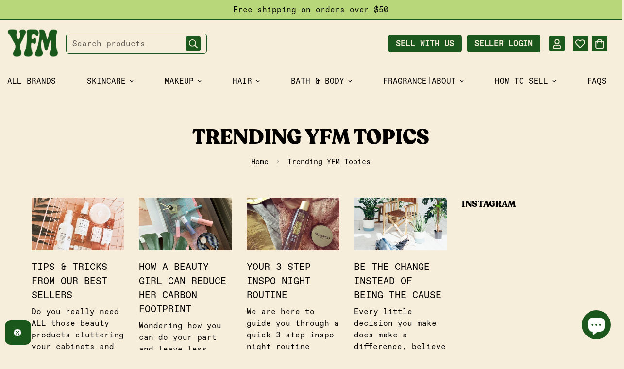

--- FILE ---
content_type: text/css
request_url: https://youfromme.com/cdn/shop/t/43/assets/custom.css?v=103986742607610451761766177973
body_size: -154
content:
.custom_flex{display:flex;gap:40px;align-items:center}.list_style_custom{list-style:none}ul.list_style_custom{display:flex}@media (min-width: 1280px){.m-search-form--full{max-width:900px!important;width:100%;min-width:auto}.m-search-popup__result{position:absolute;top:calc(100% + 5px);width:800px;overflow-y:auto;background:rgb(var(--color-background));max-height:var(--search-result-max-height);border:1px solid rgb(var(--color-border));border-radius:var(--inputs-radius);left:106%;transform:translate(-50%)}}.m-product-card__name{max-width:220px;display:block;white-space:nowrap;overflow:hidden;text-overflow:ellipsis;margin:auto}.for_mobile_search_icon{display:none}@media (max-width: 749px){.for_mobile_search_icon{display:block}a.m-menu__link.m-menu__link--main.m\:uppercase{padding:0 10px 8px;margin:10px}.m-header__container.container.custom_flex{flex-wrap:wrap}m-search-popup.m-header__search.m-search-form--full.m\:flex.m\:items-center{display:none}ul.m-menu{justify-content:center;margin:0;padding:0}.custom_flex{display:flex;gap:10px!important;align-items:center}.custom_line{display:none}.m-header__menu{margin:auto}}.m-product-card__vendor{text-align:center}
/*# sourceMappingURL=/cdn/shop/t/43/assets/custom.css.map?v=103986742607610451761766177973 */


--- FILE ---
content_type: text/javascript
request_url: https://youfromme.com/cdn/shop/t/43/assets/instagram.js?v=10017939140122895511757423550
body_size: 529
content:
class Instagram{constructor(container,accessToken,imagesCount=4){this.mediaAPI="https://graph.instagram.com/me/media?fields=caption,id,media_type,media_url,permalink,thumbnail_url,timestamp,username",this.container=container,this.imagesContainer=container.querySelector(".m-instagram__wrapper"),this.accessToken=accessToken,this.imagesCount=imagesCount,window.__sfWindowLoaded?this.init().catch(console.error):window.addEventListener("load",()=>this.init().catch(console.error))}lazyImage(props){const{src,alt}=props,image=document.createElement("IMG");return image.src=`${src}&width=300`,image.setAttribute("loading","lazy"),image.alt=alt,image.outerHTML}nodeString(image){return`<a class="m-instagram__item" href="${image.permalink}" target="_blank">
        <div class="m-instagram__content">
            <div class="m-instagram__icon">
                <svg width="40" height="40" xmlns="http://www.w3.org/2000/svg" viewBox="0 0 448 512">
                    <path fill="currentColor" d="M224.1 141c-63.6 0-114.9 51.3-114.9 114.9s51.3 114.9 114.9 114.9S339 319.5 339 255.9 287.7 141 224.1 141zm0 189.6c-41.1 0-74.7-33.5-74.7-74.7s33.5-74.7 74.7-74.7 74.7 33.5 74.7 74.7-33.6 74.7-74.7 74.7zm146.4-194.3c0 14.9-12 26.8-26.8 26.8-14.9 0-26.8-12-26.8-26.8s12-26.8 26.8-26.8 26.8 12 26.8 26.8zm76.1 27.2c-1.7-35.9-9.9-67.7-36.2-93.9-26.2-26.2-58-34.4-93.9-36.2-37-2.1-147.9-2.1-184.9 0-35.8 1.7-67.6 9.9-93.9 36.1s-34.4 58-36.2 93.9c-2.1 37-2.1 147.9 0 184.9 1.7 35.9 9.9 67.7 36.2 93.9s58 34.4 93.9 36.2c37 2.1 147.9 2.1 184.9 0 35.9-1.7 67.7-9.9 93.9-36.2 26.2-26.2 34.4-58 36.2-93.9 2.1-37 2.1-147.8 0-184.8zM398.8 388c-7.8 19.6-22.9 34.7-42.6 42.6-29.5 11.7-99.5 9-132.1 9s-102.7 2.6-132.1-9c-19.6-7.8-34.7-22.9-42.6-42.6-11.7-29.5-9-99.5-9-132.1s-2.6-102.7 9-132.1c7.8-19.6 22.9-34.7 42.6-42.6 29.5-11.7 99.5-9 132.1-9s102.7-2.6 132.1 9c19.6 7.8 34.7 22.9 42.6 42.6 11.7 29.5 9 99.5 9 132.1s2.7 102.7-9 132.1z"></path>
                </svg>
            </div>                    
        </div>
        <div class="m-instagram__image" style="--aspect-ratio: 1/1;">
            ${this.lazyImage({src:image.media_url,alt:`instagram-image-${image.username}-${image.id}`})}
        </div>
    </a>`}async init(){const media=await fetchJsonCache(`${this.mediaAPI}&access_token=${this.accessToken}`,{cache:"force-cache"});if(media){if(media.error)return console.error("Instagram error: ",media.error&&media.error.message);media.data.filter(d=>d.media_type==="IMAGE"||d.media_type==="CAROUSEL_ALBUM").slice(0,this.imagesCount).forEach(image=>{const instagramImage=this.nodeString(image),imgNode=document.createElement("DIV");imgNode.classList.add("m:column"),imgNode.innerHTML=instagramImage,this.imagesContainer.appendChild(imgNode)})}}}window.MinimogTheme.Instagram=Instagram;
//# sourceMappingURL=/cdn/shop/t/43/assets/instagram.js.map?v=10017939140122895511757423550


--- FILE ---
content_type: text/javascript
request_url: https://youfromme.com/cdn/shop/t/43/assets/product-list.js?v=133975944838759569291757423551
body_size: 522
content:
class ProductList{constructor(container,productHandles=[]){this.selectors={productList:"[data-product-list]",gridContainer:"[data-grid-container]",sliderControl:".m-slider-controls"},this.swiper,this.currentScreen,!(!container||!productHandles.length)&&(this.container=container,this.enableSlider=container.dataset.enableSlider==="true",this.productsToShow=Number(container.dataset.productsToShow)||20,this.productsPerRow=Number(container.dataset.productsPerRow),this.productHandles=productHandles.slice(0,this.productsToShow),this.domNodes=queryDomNodes(this.selectors,container),this.init().catch(console.error))}init=async()=>{const productNodes={};await Promise.all(this.productHandles.map(async hdl=>{const url=formatUrl("products",hdl,"view=grid-card-item");try{const prodHTML=await fetchCache(url),prodNode=document.createElement("DIV");prodNode.classList.add("swiper-slide","m:column"),prodNode.innerHTML=prodHTML,prodNode.querySelector('[data-view="card"]')&&(productNodes[hdl]=prodNode)}catch(error){console.error(`Error fetching data for handle ${hdl}:`,error)}}));const{productList,gridContainer}=this.domNodes;this.productHandles.forEach(hdl=>{const node=productNodes[hdl];node&&(productList.parentNode.classList.contains("foxkit-related-products__grid")?this.productHandles&&this.productHandles.length>this.productsPerRow?productList&&productList.appendChild(node):(productList&&productList.style.setProperty("display","none"),node.classList.remove("m:column"),gridContainer&&gridContainer.appendChild(node)):(this.enableSlider||productList.classList.remove("swiper-wrapper"),productList&&productList.appendChild(node)))}),MinimogTheme.CompareProduct&&MinimogTheme.CompareProduct.setCompareButtonsState(),MinimogTheme.Wishlist&&MinimogTheme.Wishlist.setWishlistButtonsState(),setTimeout(()=>{this.initByScreenSize()},300),this.container.classList.remove("m:hidden","hidden"),window.addEventListener("resize",debounce(this.initByScreenSize,300)),refreshProductReview()};initByScreenSize=()=>{const{productList,gridContainer,sliderControl}=this.domNodes,screen=window.innerWidth>767?"desktop":"mobile";if(screen!==this.currentScreen)if(this.currentScreen=screen,screen==="desktop"){if(gridContainer&&gridContainer.parentNode.classList.remove("m-mixed-layout--mobile-scroll"),this.enableSlider&&this.productHandles&&this.productHandles.length>this.productsPerRow){gridContainer&&gridContainer.classList.add("swiper-container"),sliderControl&&sliderControl.classList.remove("m:hidden","hidden");const _container=this.container,controlsContainer=this.container.querySelector(".m-slider-controls"),prevButton=controlsContainer&&controlsContainer.querySelector(".m-slider-controls__button-prev"),nextButton=controlsContainer&&controlsContainer.querySelector(".m-slider-controls__button-next"),slideItemsLength=gridContainer.querySelector(".swiper-wrapper").childElementCount;this.slider=new MinimogLibs.Swiper(gridContainer,{slidesPerView:2,showPagination:!1,showNavigation:!0,loop:!0,threshold:2,pagination:!1,breakpoints:{768:{slidesPerView:3},1280:{slidesPerView:parseInt(this.productsPerRow)}},on:{init:function(){setTimeout(()=>{const firstItem=_container.querySelector(".m-image");if(firstItem&&controlsContainer){const itemHeight=firstItem.clientHeight;controlsContainer.style.setProperty("--offset-top",parseInt(itemHeight)/2+"px")}},200)},breakpoint:(swiper,breakpointParams)=>{if(controlsContainer){const{slidesPerView}=breakpointParams;slideItemsLength>slidesPerView?(controlsContainer.classList.remove("m:hidden","hidden"),swiper.allowTouchMove=!0):(controlsContainer.classList.add("m:hidden","hidden"),swiper.allowTouchMove=!1)}}}}),this.slider&&(prevButton&&prevButton.addEventListener("click",()=>this.slider.slidePrev()),nextButton&&nextButton.addEventListener("click",()=>this.slider.slideNext())),this.swiper=gridContainer&&gridContainer.swiper}}else this.swiper&&this.swiper.destroy(!1,!0),gridContainer.classList.remove("swiper-container"),gridContainer.parentNode.classList.add("m-mixed-layout","m-mixed-layout--mobile-scroll"),sliderControl&&sliderControl.classList.add("m:hidden","hidden"),productList.classList.add("m-mixed-layout__inner")}}MinimogTheme.ProductList=ProductList;
//# sourceMappingURL=/cdn/shop/t/43/assets/product-list.js.map?v=133975944838759569291757423551
